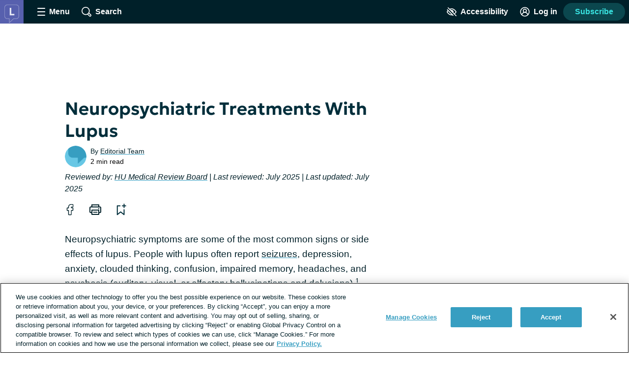

--- FILE ---
content_type: text/javascript; charset=utf-8
request_url: https://lupus.net/_nuxt/BMmrY0F3.js
body_size: 613
content:
import{aa as e}from"./tGbiaMyS.js";const t=e`
fragment recommendationFragment on SearchResult {
  author {
    id
    username
  }
  body
  commentCount
  date
  id
  lastActiveAt
  modified
  name
  slug
  tags {
    id
    name
  }
  isFeatured
  title
  type
  originalSite
  permalink
  featuredMedia {
    path
    url
    name
    alt
    urlMedium
    urlLarge
    huIllustratorName
  }
}
`,o=e`
${t}
  query recommend($assocId: NexusId, $assocType: RecommendAssocType, $docResultType: RecommendDocResultType, $limit: Int ) {
    recommend(assocId: $assocId, assocType: $assocType, docResultType: $docResultType, limit: $limit) {
      ...recommendationFragment
    }
  }
`,s=e`
${t}
query recentsAsRecommendations {
  recentsAsRecommendations {
    ...recommendationFragment
  }
}
`;export{s as G,o as a};
